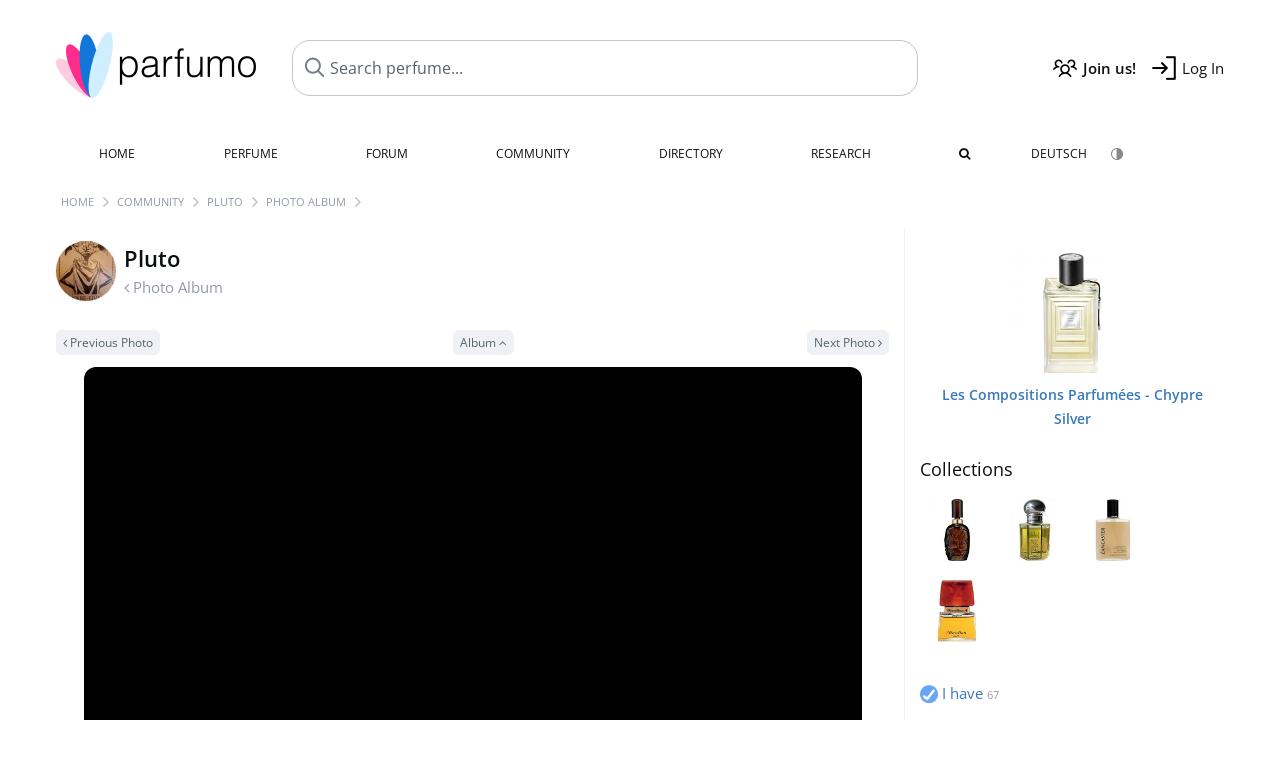

--- FILE ---
content_type: text/html; charset=UTF-8
request_url: https://www.parfumo.com/Users/Pluto/Picture/153852
body_size: 5925
content:

<!DOCTYPE html>

<html lang="en">

	<head>
		
				<meta name="google-site-verification" content="zxJUhAYvkrWKUiYnD8mz27WHweO2nORrD06ONz9gECs">		<meta name="p:domain_verify" content="79c9b1baaf16bed67e4ba17dde6eee91"/>
		<meta name="fo-verify" content="48fe1994-cec3-46d7-8168-e8f1a7f889ef">
		<meta charset="utf-8">
				<meta name="viewport" content="width=device-width, initial-scale=1.0, viewport-fit=cover">
				<meta name="robots" content="noindex,follow">		<meta name="theme-color" content="#f0f1f6">				<link rel="preload" href="https://assets.parfumo.de/css/_style_defer10796.css" as="style" onload="this.onload=null;this.rel='stylesheet'">
<noscript><link rel="https://assets.parfumo.de/css/_style_defer10796.css" href="styles.css"></noscript>
<link rel="stylesheet" href="https://assets.parfumo.de/css/_style10796.css">


		<link rel="apple-touch-icon" sizes="57x57" href="https://images.parfumo.de/favi/apple-icon-57x57.png">
<link rel="apple-touch-icon" sizes="60x60" href="https://images.parfumo.de/favi/apple-icon-60x60.png">
<link rel="apple-touch-icon" sizes="72x72" href="https://images.parfumo.de/favi/apple-icon-72x72.png">
<link rel="apple-touch-icon" sizes="76x76" href="https://images.parfumo.de/favi/apple-icon-76x76.png">
<link rel="apple-touch-icon" sizes="114x114" href="https://images.parfumo.de/favi/apple-icon-114x114.png">
<link rel="apple-touch-icon" sizes="120x120" href="https://images.parfumo.de/favi/apple-icon-120x120.png">
<link rel="apple-touch-icon" sizes="144x144" href="https://images.parfumo.de/favi/apple-icon-144x144.png">
<link rel="apple-touch-icon" sizes="152x152" href="https://images.parfumo.de/favi/apple-icon-152x152.png">
<link rel="apple-touch-icon" sizes="180x180" href="https://images.parfumo.de/favi/apple-icon-180x180.png">
<link rel="icon" type="image/png" sizes="192x192"  href="https://images.parfumo.de/favi/android-icon-192x192.png">
<link rel="icon" type="image/png" sizes="32x32" href="https://images.parfumo.de/favi/favicon-32x32.png">
<link rel="icon" type="image/png" sizes="96x96" href="https://images.parfumo.de/favi/favicon-96x96.png">
<link rel="icon" type="image/png" sizes="16x16" href="https://images.parfumo.de/favi/favicon-16x16.png">
<meta name="msapplication-TileColor" content="#ffffff">
<meta name="msapplication-TileImage" content="https://images.parfumo.de/favi/ms-icon-144x144.png">
<meta name="theme-color" content="#ffffff">	
		<script>
	function _typeof(t) {
		return (_typeof = "function" == typeof Symbol && "symbol" == typeof Symbol.iterator ? function(t) {
			return typeof t
		} : function(t) {
			return t && "function" == typeof Symbol && t.constructor === Symbol && t !== Symbol.prototype ? "symbol" : typeof t
		})(t)
	}! function() {
		for (var t, e, o = [], n = window, r = n; r;) {
			try {
				if (r.frames.__tcfapiLocator) {
					t = r;
					break
				}
			} catch (t) {}
			if (r === n.top) break;
			r = n.parent
		}
		t || (function t() {
			var e = n.document,
				o = !!n.frames.__tcfapiLocator;
			if (!o)
				if (e.body) {
					var r = e.createElement("iframe");
					r.style.cssText = "display:none", r.name = "__tcfapiLocator", e.body.appendChild(r)
				} else setTimeout(t, 5);
			return !o
		}(), n.__tcfapi = function() {
			for (var t = arguments.length, n = new Array(t), r = 0; r < t; r++) n[r] = arguments[r];
			if (!n.length) return o;
			"setGdprApplies" === n[0] ? n.length > 3 && 2 === parseInt(n[1], 10) && "boolean" == typeof n[3] && (e = n[3], "function" == typeof n[2] && n[2]("set", !0)) : "ping" === n[0] ? "function" == typeof n[2] && n[2]({
				gdprApplies: e,
				cmpLoaded: !1,
				cmpStatus: "stub"
			}) : o.push(n)
		}, n.addEventListener("message", (function(t) {
			var e = "string" == typeof t.data,
				o = {};
			if (e) try {
				o = JSON.parse(t.data)
			} catch (t) {} else o = t.data;
			var n = "object" === _typeof(o) ? o.__tcfapiCall : null;
			n && window.__tcfapi(n.command, n.version, (function(o, r) {
				var a = {
					__tcfapiReturn: {
						returnValue: o,
						success: r,
						callId: n.callId
					}
				};
				t && t.source && t.source.postMessage && t.source.postMessage(e ? JSON.stringify(a) : a, "*")
			}), n.parameter)
		}), !1))
	}();
</script>

<script>
	window._sp_queue = [];
	window._sp_ = {
		config: {
			accountId: 1061,
			baseEndpoint: 'https://cdn.privacy-mgmt.com',

			gdpr: {},
			events: {
				onMessageChoiceSelect: function() {
					console.log('[event] onMessageChoiceSelect', arguments);
				},
				onMessageReady: function() {
					console.log('[event] onMessageReady', arguments);
				},
				onMessageChoiceError: function() {
					console.log('[event] onMessageChoiceError', arguments);
				},
				onPrivacyManagerAction: function() {
					console.log('[event] onPrivacyManagerAction', arguments);
				},
				onPMCancel: function() {
					console.log('[event] onPMCancel', arguments);
				},
				onMessageReceiveData: function() {
					console.log('[event] onMessageReceiveData', arguments);
				},
				onSPPMObjectReady: function() {
					console.log('[event] onSPPMObjectReady', arguments);
				},
				onConsentReady: function(consentUUID, euconsent) {
					console.log('[event] onConsentReady', arguments);
				},
				onError: function() {
					console.log('[event] onError', arguments);
				},
			}
		}
	}
</script>
<script src="https://cdn.privacy-mgmt.com/unified/wrapperMessagingWithoutDetection.js" async></script>
<script>
	var uuSymplr, allCookiesSymplr = document.cookie.split(";").map((e => e.split("="))).reduce(((e, [i, o]) => ({
		...e,
		[i.trim()]: decodeURIComponent(o)
	})), {});

	function createCookieSymplr(e, i) {
		var o = e;
		if (void 0 === (uuSymplr = allCookiesSymplr.uniqueUser)) {
			let e = (Date.now() + window.navigator.userAgent + websiteSymplr).toString();
			uuSymplr = sha256(e), document.cookie = `uniqueUser=${uuSymplr};max-age=31536000;path=/;SameSite=Strict; Secure`
		}
		if (o) {
			var u = allCookiesSymplr.uniqueUserLi;
			void 0 === u && (u = sha256(i), document.cookie = `uniqueUserLi=${u};max-age=31536000;path=/;SameSite=Strict; Secure`), uuSymplr = u
		} else document.cookie = "uniqueUserLi=; max-age=0"
	}
</script>

	<script>
		var dataLayer = [];
		dataLayer.push({
			'seite': 'parfumo.com'
		});
		dataLayer.push({
			'ads': 'true'
		});
					dataLayer.push({
				'video': 'false'
			});
							if (window.innerWidth <= 450) {
				dataLayer.push({
					'sonderanzeigen': 'false'
				});
			} else {
				dataLayer.push({
					'sonderanzeigen': 'false'
				});
			}
					</script>
	<script async src="https://cdns.symplr.de/parfumo.com/parfumo.js"></script>

							<script async src="https://www.googletagmanager.com/gtag/js?id=G-47SHE0CVWT"></script>
		<script>
			window.dataLayer = window.dataLayer || [];
			function gtag() {
				dataLayer.push(arguments);
			}
			gtag('js', new Date());
			gtag('config', 'G-47SHE0CVWT');
		</script>
	
				<title>Pluto's Photo Album - Parfumo</title>
			</head>

<body>

<div id="disable_div"></div>


	<div class="header-wrapper">
		<header>
			<div class="header-v2" id="page-top">

	<div class="pre-nav flex">

		<div class="left">
			<div class="logo-holder-v2" itemscope itemtype="https://schema.org/Organization">
				<a href="https://www.parfumo.com" itemprop="url"><img src="https://images.parfumo.de/logos/logo.png" class="logo-v2" alt="Parfumo - the Perfume Community" itemprop="logo"></a>
			</div>
		</div>
		<!-- end left -->

		<div id="search-top" class="middle search hide-mobile">
			<form action="https://www.parfumo.com/s_perfumes_x.php" method="get" class="form-s-ext">
				<input type="hidden" name="in" value="1">
				<div class="search-top-a">
					<input id="s_top" class="action-livesearch" data-wearing-perfume-id="0" name="filter" type="text" value="" spellcheck="false" autocomplete="off" placeholder="Search perfume..." aria-label="Search perfume..."><button type="submit" class="btn-s-ext"><i class="fa fa-angle-right"></i></button>
				</div>
			</form>
			<div id="livesearch"></div>
		</div>
		<!-- end middle -->

		<div class="right">
			<div class="header-icons flex">
				<div class="icon search pointer" onclick="toggleSearch()"></div>
				<div class="icon login-reg register pointer"><a href="https://www.parfumo.com/account/register" class="black"><span class="bold">Join us!</span></a></div>
				<div id="login-btn" class="icon login-reg login pointer black"><span>Log In</span></div>
				<div id="sb-btn" class="icon sb pointer"></div>
			</div>
		</div>
		<!-- end right -->

	</div>
	<!-- end pre-nav -->

	<div class="nav-container">
		<nav class="navi">
			<a href="https://www.parfumo.com" class="">Home</a>
			<a href="https://www.parfumo.com/Perfumes" class="">Perfume</a>
			<a href="https://www.parfumo.com/forums" class="">Forum</a>
			<a href="https://www.parfumo.com/Community" class="">Community</a>
			<a href="https://www.parfumo.com/Brands" class="">Directory</a>
			<a href="https://www.parfumo.com/fdb" class="research" title="Research">Research</a>
			<a href="https://www.parfumo.com/search?show_search=1" class=""><i class="fa fa-search" title="Advanced Search"></i></a>
			<div>
				<a href="https://www.parfumo.de/" class="secondary">Deutsch</a>
				<a href="#" class="action_darkmode secondary" title="Dark Mode"><img src="https://images.parfumo.de/nav_darkmode.png" alt="Dark Mode" class="navi_icon"><span class="hide-desktop"> Dark</span></a>
	</div>
		</nav>
	</div>
</div>

<div class="nav-bottom cb"></div>

<div class="login-container grey-box mt-0-5 hide">
	<div class="login-container-form">
		<div class="text-lg bold mt-2 mb-1">Log in</div>
		<form action="https://www.parfumo.com/board/login.php" method="post">
			<input type="hidden" name="autologin" value="checked">
			<input type="hidden" name="login" value="Login">
			<input type="hidden" name="redirect" value="">			<div class="pb-1">
				<input type="text" placeholder="Username" name="username" id="username" class="uk-input"><br>
				<input type="password" placeholder="Password" name="password" id="password" class="uk-input" style="margin-top: 4px;"><br>
				<button class="pbtn pbtn-blue login-btn w-100 mt-1" type="submit">Log In</button>
				<div class="cb"></div>
				<div class="mt-1"><a href="https://www.parfumo.com/account/password_forgot">Forgot your Password?</a></div>
				<div class="mt-1"><a href=" https://www.parfumo.com/account/register">Create new account</a></div>
			</div>
		</form>
	</div>
</div>
<div class="nav-bottom cb"></div>
		</header>
	</div>

			<div class="bc_wrapper"><div id="bc_holder" class="flex w-100"><div class="bc_link"><a href="https://www.parfumo.com">Home</a></div><div class="bc_sep"></div><div class="bc_link"><a href="https://www.parfumo.com/Community">Community</a></div><div class="bc_sep"></div><div class="bc_link"><a href="https://www.parfumo.com/Users/Pluto">Pluto</a></div><div class="bc_sep"></div><div class="bc_link"><a href="https://www.parfumo.com/Users/Pluto/Photo_Album">Photo Album</a></div><div class="bc_sep"></div><div class="bc_link"></div></div></div>
	
	<div class="body-wrapper w-100">

		<div class="page-wrapper">
<div class="content_wrapper">

	<div class="main">
		<a href="https://www.parfumo.com/Users/Pluto/Photo_Album" class="flex mt-1">
	<div>
		<img src="https://media.parfumo.com/user_photo/6d/6d_a17909f46d06dc90cd365f56656896899cf61112_1000.jpg?width=120&aspect_ratio=1:1" class="user-pic-id-card" alt="Pluto">
	</div>
	<div>
		<h1>Pluto</h1>
		<div class="text-base nowrap lightgrey mb-2">
			<i class="fa fa-angle-left" aria-hidden="true"></i> Photo Album		</div>
	</div>
</a>

<div class="flex flex-space-between mt-0-5">
	<div>
					<a href="https://www.parfumo.com/Users/Pluto/Picture/168533" class="pbtn pbtn-micro pbtn-lightgrey"><i class="fa fa-angle-left"></i> Previous Photo</a>
			</div>
	<div>
		<a href="https://www.parfumo.com/Users/Pluto/Photo_Album" class="pbtn pbtn-micro pbtn-lightgrey"> Album <i class="fa fa-angle-up"></i></a>
	</div>
	<div>
					<a href="https://www.parfumo.com/Users/Pluto/Picture/152090" class="pbtn pbtn-micro pbtn-lightgrey">Next Photo <i class="fa fa-angle-right" aria-hidden="true"></i></a>
			</div>
</div>

<div class="text-center pic-153852 pic-content-153852">
	<a href=" https://www.parfumo.com/Users/Pluto/Picture/152090"><img src="https://media.parfumo.com/user_albums/44/44_13140_24ac229f4ec6c4f12c71263a60efb091_1200.jpg" class="rounded mt-1 responsive-img center" alt=""></a>	<div class="grey">
								</div>
</div>



<div class="mt-2">
		
<div id="comments-albums-153852" ></div>

	<div class="blue pointer mt-1 mb-2" id="comments-dropdown-albums-153852">
		<span class="comments_nr_wrapper_albums_153852"><span class="comments_nr_albums_153852">3 Comments</span> <i class="fa fa-angle-up arr_albums_153852"></i></span>
	</div>

	<div id="comments-holder-albums-153852" ></div>


	<div id="comments-holder-albums-153852" >
			</div>
				

</div>


	</div>

	<div class="sidebar">
		


	<div class="pgrid">
		
	<div class="col">
						<div class="image">
							<a href="https://www.parfumo.com/Perfumes/Lalique/Les_Compositions_Parfumees__Chypre_Silver"><img src="https://media.parfumo.com/perfumes/9c/9cb7d5-les-compositions-parfumees-chypre-silver-lalique_1200.jpg?width=240&aspect_ratio=1:1" alt="Les Compositions Parfumées - Chypre Silver by Lalique" loading="lazy"></a>
					</div>

		
		<div class="name">
			<a href="https://www.parfumo.com/Perfumes/Lalique/Les_Compositions_Parfumees__Chypre_Silver">Les Compositions Parfumées - Chypre Silver</a>
			
			
					</div>
		
																											
		
		
		
			</div>	</div>




<div class="text-lg mb-1">
	<a href="https://www.parfumo.com/Users/Pluto/Collection" class="black">Collections</a>
</div>

			<a href="https://www.parfumo.com/Perfumes/Clinique/Aromatics_Elixir_Perfumer_s_Reserve"><img src="https://media.parfumo.com/perfumes/fa/fa78db-aromatics-elixir-perfumer-s-reserve-clinique_1200.jpg?width=120&aspect_ratio=1:1" alt="Aromatics Elixir Perfumer's Reserve"  class="p_pic_sidebar"></a>
			<a href="https://www.parfumo.com/Perfumes/Faberge/cavale-eau-de-toilette"><img src="https://media.parfumo.com/perfumes/17/17ebb0-cavale-faberge_1200.jpg?width=120&aspect_ratio=1:1" alt="Cavale (Eau de Toilette)"  class="p_pic_sidebar"></a>
			<a href="https://www.parfumo.com/Perfumes/Lancaster/Lancaster_Concentrate"><img src="https://media.parfumo.com/perfumes/08/08c36d-lancaster-eau-de-toilette-concentree-lancaster_1200.jpg?width=120&aspect_ratio=1:1" alt="Lancaster (Eau de Toilette Concentrée)"  class="p_pic_sidebar"></a>
			<a href="https://www.parfumo.com/Perfumes/Revillon/Revillon_4"><img src="https://media.parfumo.com/perfumes/29/290626-revillon-4-revillon_1200.jpg?width=120&aspect_ratio=1:1" alt="Revillon 4"  class="p_pic_sidebar"></a>
	
<div class="wardrobe_list_sidebar mt-2 flex flex-wrap">

			<a href="https://www.parfumo.com/Users/Pluto/Collection/I_have"><img src="https://images.parfumo.de/wr/icon_have.png" alt="I have">
			<div>I have <span class="text-3xs lightgrey">67</span></div>
		</a>
	
			<a href="https://www.parfumo.com/Users/Pluto/Collection/I_had"><img src="https://images.parfumo.de/wr/icon_had.png" alt="I had">
			<div>I had <span class="text-3xs lightgrey">481</span></div>
		</a>
	
			<div>
			<a href="https://www.parfumo.com/Users/Pluto/Collection/Wish_List"><img src="https://images.parfumo.de/wr/icon_want.png" alt="Wish List">
				<div>Wish List <span class="text-3xs lightgrey">1</span></div>
			</a>
		</div>
	
			<a href="https://www.parfumo.com/Users/Pluto/Collection/Watch_List"><img src="https://images.parfumo.de/wr/icon_memo.png" alt="Watch List">
			<div>Watch List <span class="text-3xs lightgrey">1138</span></div>
		</a>
	
			<a href="https://www.parfumo.com/Users/Pluto/Collection/Tested"><img src="https://images.parfumo.de/wr/icon_tested.png" alt="Tested">
			<div>Tested <span class="text-3xs lightgrey">3082</span></div>
		</a>
	
			<a href="https://www.parfumo.com/Users/Pluto/Collection/Abfuellungen"><img src="https://images.parfumo.de/wr/icon_filling.png" alt="Decants">
			<div>Decants <span class="text-3xs lightgrey">17</span></div>
		</a>
	
			<a href="https://www.parfumo.com/Users/Pluto/Collection/Miniaturen"><img src="https://images.parfumo.de/wr/icon_mini.png" alt="Miniatures">
			<div>Miniatures <span class="text-3xs lightgrey">1</span></div>
		</a>

	
				<a href="https://www.parfumo.com/Users/Pluto/Collection/3026"><img src="https://images.parfumo.de/wr/icon_17.png" alt="Herr Pluto (+ ich)">
				<div>Herr Pluto (+ ich) <span class="lightgrey"><span class="text-3xs lightgrey">4</span></span> </div>
			</a>
						<a href="https://www.parfumo.com/Users/Pluto/Collection/3025"><img src="https://images.parfumo.de/wr/icon_17.png" alt="Ready for leaving ">
				<div>Ready for leaving  <span class="lightgrey"><span class="text-3xs lightgrey">5</span></span> </div>
			</a>
			</div>	</div>

</div>

</div>
</div>

<footer id="footer_holder">

	<div id="footer">

					<div class="mt-2"><a href="https://www.parfumo.com/account/register">Create your account now!</a></div>
		
		<div class="footer-links leading-8 flex">

			<div class="section">
				<div class="links">
					<div class="section_title upper">All about perfume</div>
					<a href="https://www.parfumo.com/Perfumes" class="lightgrey">Perfume</a><br>
					<a href="https://www.parfumo.com/Popular_Brands" class="lightgrey">Perfume Brands</a><br>
					<a href="https://www.parfumo.com/Perfumers" class="lightgrey">Perfumers</a><br>
					<a href="https://www.parfumo.com/Fragrance_Notes" class="lightgrey">Fragrance Notes</a><br>
					<a href="https://www.parfumo.com/Perfumes/Dupes" class="lightgrey">Similar Perfumes</a>
				</div>
			</div>

			<div class="section">
				<div class="links">
					<div class="section_title upper">Parfumo</div>
					<a href="https://www.parfumo.com/rules" class="lightgrey">Community Rules</a><br>
					<a href="https://www.parfumo.com/team" class="lightgrey">Parfumo Team</a><br>
															<a href="https://parfumo.app" rel="noopener" target="_blank" class="lightgrey">Parfumo App</a><br>									</div>
			</div>

			<div class="section">
				<div class="links">
					<div class="section_title upper">Service</div>
					<a href="https://www.parfumo.com/help" class="lightgrey">Help</a><br>
					<a href="https://www.parfumo.com/Sitemap" class="lightgrey">Sitemap</a><br>
					<a href="https://www.parfumo.com/Privacy_Policy" class="lightgrey">Privacy Policy</a><br>
										<a href="#" onclick="window._sp_.gdpr.loadPrivacyManagerModal(237108)" class="lightgrey">Cookie Settings</a><br>					<a href="https://www.parfumo.com/legal-notice" class="lightgrey">Legal Notice</a>
				</div>
			</div>

			<div class="section">

				<div class="social-icons flex">
					<div><a href="https://instagram.com/parfumo" rel="noopener" target="_blank"><img src="https://images.parfumo.de/social/instagram.png" loading="lazy" alt="Instagram"></a></div>
					<div><a href="https://www.facebook.com/parfumo" rel="noopener" target="_blank"><img src="https://images.parfumo.de/social/facebook.png" loading="lazy" alt="Facebook"></a></div>
					<div><a href="https://twitter.com/parfumo" rel="noopener" target="_blank"><img src="https://images.parfumo.de/social/x.png" loading="lazy" alt="X / Twitter"></a></div>
				</div>

				<div class="store_icons">
					
											<a href="https://apps.apple.com/app/parfumo/id1220565521" rel="noopener" target="_blank"><img src="https://images.parfumo.de/footer_app_store.png" alt="App Store" loading="lazy" class="app"></a>
						<a href="https://play.google.com/store/apps/details?id=de.parfumo.app&hl=en" rel="noopener" target="_blank"><img src="https://images.parfumo.de/footer_play_store.png" loading="lazy" alt="Play Store" class="app"></a>
														</div>
				<div class="mt-0-5">
										<div class="lang-toggle">
																			<span class="active"><img src="https://images.parfumo.de/footer_us.png" alt="EN" loading="lazy">English</span>
							<a href="https://www.parfumo.de/"><img src="https://images.parfumo.de/footer_de.png" alt="DE" loading="lazy">Deutsch</a>
											</div>
				</div>
			</div>
		</div>

		<div class="text-center mt-2"><a href="https://www.parfumo.com/support-us" class="pbtn pbtn-darkgrey"><img src="https://images.parfumo.de/donate_icon_footer.png" alt="This community is fueled by our passion for perfume ...and coffee!" class="donate_mug">Support Parfumo <i class="fa fa-angle-right" aria-hidden="true"></i></a></div>

		<div class="text-2xs text-center lightgrey upper mt-3">
			Smelling great since 2008! | &copy; Parfumo
		</div>

		
	</div>

</footer>

<script src="https://www.parfumo.com/js/plugins/jquery-3.7.1.min.js"></script>
<script src="https://assets.parfumo.de/js/_js_main10796.js"></script>
<script src="https://assets.parfumo.de/js/main10796.js"></script>




	<script>
		$(document).on('click','.action_darkmode',function(e){e.preventDefault();$(this).html('<i class="fa fa-spinner fa-spin"></i>');toggleDarkMode();});$(document).on('submit','.form-s-ext',function(){$('.btn-s-ext i').removeClass('fa-angle-right').addClass('fa-spinner fa-spin');});$(document).on('focus','.action-livesearch',function(){$('.btn-s-ext').show().animateCss('fadeIn');});$(document).on('click','.action-livesearch',function(){$(this).select();});$(document).on('keyup','.action-livesearch',function(e){performLiveSearch(e);});$('#comments-dropdown-albums-153852').click(function(){getAllComments('albums','153852','13140','','5bb31084260dc9ed4dc920c17b2673ac',true,false,'0','0');});$(function(){getAllComments('albums','153852','13140','','5bb31084260dc9ed4dc920c17b2673ac',false,true,'0','0');});$(function(){if(window.location.hash){$('html, body').animate({scrollTop:$('.action_links').offset().top-250},'fast');}});	</script>

<script>(function(){function c(){var b=a.contentDocument||a.contentWindow.document;if(b){var d=b.createElement('script');d.innerHTML="window.__CF$cv$params={r:'9bfe1516894473db',t:'MTc2ODczOTIwMw=='};var a=document.createElement('script');a.src='/cdn-cgi/challenge-platform/scripts/jsd/main.js';document.getElementsByTagName('head')[0].appendChild(a);";b.getElementsByTagName('head')[0].appendChild(d)}}if(document.body){var a=document.createElement('iframe');a.height=1;a.width=1;a.style.position='absolute';a.style.top=0;a.style.left=0;a.style.border='none';a.style.visibility='hidden';document.body.appendChild(a);if('loading'!==document.readyState)c();else if(window.addEventListener)document.addEventListener('DOMContentLoaded',c);else{var e=document.onreadystatechange||function(){};document.onreadystatechange=function(b){e(b);'loading'!==document.readyState&&(document.onreadystatechange=e,c())}}}})();</script></body>

</html>